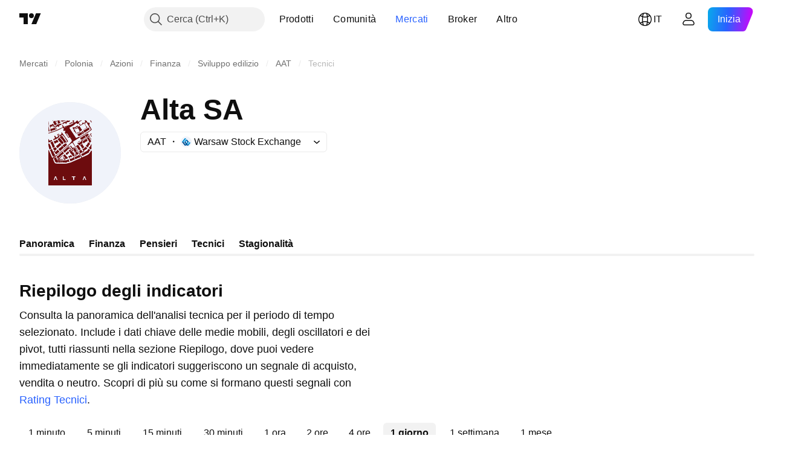

--- FILE ---
content_type: image/svg+xml
request_url: https://s3-symbol-logo.tradingview.com/alta--big.svg
body_size: 7939
content:
<!-- by TradingView --><svg width="56" height="56" viewBox="0 0 56 56" xmlns="http://www.w3.org/2000/svg"><path fill="#F0F3FA" d="M0 0h56v56H0z"/><path d="M30.02 10.06a.2.2 0 0 1 .14.15.2.2 0 0 1-.02.1c-.16.42-.04.74.38.98.03.02.07.02.1.02.04 0 .08-.02.1-.05l1.01-1.01a.3.3 0 0 1 .3-.07.3.3 0 0 1 .2.24c.02.22.09.35.19.39.13.05.3 0 .5-.15.46-.34.9-.53 1.3-.6a.1.1 0 0 1 .07.01.1.1 0 0 1 .04.06.1.1 0 0 1 0 .06.1.1 0 0 1-.04.06l-1.3.75a.25.25 0 0 0-.12.25c.07.48.34.9.8 1.29a.25.25 0 0 0 .24.04c.59-.2.86-.57.82-1.06a.16.16 0 0 1 .17-.17c.05 0 .12.03.2.09.4.26.94-.04 1.22-.4a.22.22 0 0 0 .02-.25l-.25-.43a.18.18 0 0 1 .04-.24.2.2 0 0 1 .08-.03c.78-.16 1.05.7 1.45 1.25a.22.22 0 0 0 .23.08l.37-.1a.2.2 0 0 1 .2.04c.28.27.5.6.22.97a.5.5 0 0 0-.12.42l.02.03 1.24 2.13a.42.42 0 0 1-.16.57c-.45.25-.83.54-1.16.85a5.01 5.01 0 0 1-1.86 1.13l-6.88 4.3a.38.38 0 0 0-.12.5l3.42 5.98c.02.03.03.05.06.06.12.09.22.14.31.14.2.02.29.08.27.18a.8.8 0 0 1-.08.22.24.24 0 0 0 0 .22c.04.07.12.16.26.25.32.22.47.77.54 1a.27.27 0 0 0 .14.16.27.27 0 0 0 .22 0c.88-.38 1.75-.78 2.6-1.2 1.16-.57 1.37-1.12 2.22-2.42.07-.1.4.06.4.18V46H16.03L16 26.59c0-.1.19-.18.23-.08l1.82 4.12a.24.24 0 0 0 .18.14.24.24 0 0 0 .22-.08 5.3 5.3 0 0 1 2.26-1.48l2.74-2.36a.15.15 0 0 1 .1-.04.15.15 0 0 1 .1.06l.06.07.02.05-.03.04-5 4.17a.32.32 0 0 0-.11.16.33.33 0 0 0 0 .2 26 26 0 0 0 .73 1.72c.25.55.78.68 1.42.68 1.56 0 3.08.01 4.56.06.17 0 .35-.01.51-.05a26.2 26.2 0 0 0 2.67-.69c1.65-.74 3.47-1.53 5.44-2.36a.35.35 0 0 0 .2-.36c0-.05-.02-.1-.04-.15-.62-.98-1.56-2.6-2.82-4.85a29.73 29.73 0 0 0-2-3.1.27.27 0 0 0-.3.03l-5.07 4.22-.02.01h-.05l-.02-.02-.05-.06a.08.08 0 0 1-.01-.05 593.84 593.84 0 0 0 3.2-2.83 17.3 17.3 0 0 0 1.9-2.12.52.52 0 0 0 .03-.59l-.99-1.63-.06-.02.06.02-.63.25a.23.23 0 0 1-.23-.04c-.16-.13-.3-.3-.4-.51l-1.48-2.1a.25.25 0 0 1-.04-.11.67.67 0 0 1 .14-.5c.17-.24.14-.48-.03-.65a.16.16 0 0 0-.2-.03.17.17 0 0 0-.05.05c-.06.08-.1.14-.13.16-.07.07-.14.08-.22.03a1.07 1.07 0 0 1-.39-.42.26.26 0 0 1 .05-.28c.19-.2.26-.45.2-.72a2.52 2.52 0 0 1-.07-.07c-.24-.24-.51-.28-.8-.11a25.3 25.3 0 0 1-3.93 1.85 59.26 59.26 0 0 1-3.6 1.14.1.1 0 0 1-.06-.14c.1-.23.25-.35.44-.35.45 0 .83-.12 1.15-.35.04-.04.1-.06.15-.08l1.5-.43.09-.03 4.48-2a.17.17 0 0 0 .09-.23l-.3-.67a.25.25 0 0 1 .11-.32.25.25 0 0 1 .33.08l.64 1c.07.2.12.28.15.21l1.22-.43c-.1-.12-.26-.11-.48 0-.2.12-.37.2-.52.22a.18.18 0 0 1-.2-.14.18.18 0 0 1 .11-.22l3.34-1.05 1.22-.63a.35.35 0 0 0 .17-.21c.13-.5 0-.88-.37-1.15a.13.13 0 0 1-.06-.12c0-.03.02-.05.03-.07a.13.13 0 0 1 .06-.03l.55-.16a.2.2 0 0 1 .11 0ZM19.7 41l-.71 2h.46l.13-.38.12-.35.26-.78.41 1.13.15.37h.47l-.78-2h-.51Zm4.27 0v2h1.5v-.38h-1.03V41h-.47Zm4.98 0v.38h.74V43h.56v-1.62h.7V41h-2Zm6.68 0-.71 2h.46l.5-1.52.57 1.52h.47l-.78-2h-.51ZM20.18 30.48a.24.24 0 0 1 .22.14c.1.21.14.44.12.67a.4.4 0 0 0 .11.3l.68.68.03.01h.01l.01-.02c.16-.32.44-.4.84-.22a.2.2 0 0 1 .12.17v.86c0 .11-.03.22-.1.3a.42.42 0 0 1-.73-.23l-.1-.6-.01-.03a.05.05 0 0 0-.04-.01.06.06 0 0 0-.03.02v.03l-.06.72c0 .05-.03.1-.08.15a.22.22 0 0 1-.15.05c-.8-.03-1.67-.54-1.48-1.46a.2.2 0 0 0-.1-.2l-.17-.08a.37.37 0 0 1-.13-.57c.36-.44.7-.67 1.04-.68Zm6.8.9.05.06.52 1.18a.3.3 0 0 1-.2.41.3.3 0 0 1-.16 0l-.34-.1a.36.36 0 0 0-.29.04l-.8.47a.37.37 0 0 1-.56-.32v-.17h-.02v.01l-.1.33a.2.2 0 0 1-.1.12.2.2 0 0 1-.15.01c-.3-.1-.65-.13-1.04-.06-.05 0-.1 0-.15-.03a.22.22 0 0 1-.09-.13 1.4 1.4 0 0 1 0-.65.85.85 0 0 0 0-.28c.05-.07.1-.11.18-.14.08-.02.14-.01.19.03l.07.07c.02.02.04.04.07.04h.09c.34-.15.63-.18.88-.1.07.03.16.04.24.03l1.08-.16c.33-.06.48-.24.45-.54a.12.12 0 0 1 .1-.13l.07.01Zm-4.22.68.73.2-.1.3-.04.62a.22.22 0 0 1-.21.2h-.47a.17.17 0 0 1-.17-.17v-.94a.22.22 0 0 1 .08-.17.21.21 0 0 1 .18-.04Zm6.9-1.73c.49-.03.78.66.9 1.2 0 .02 0 .06-.02.08a.14.14 0 0 1-.07.07l-2.12.94a.22.22 0 0 1-.3-.17 2.86 2.86 0 0 0-.38-1.05.16.16 0 0 1-.01-.1.16.16 0 0 1 .14-.14c.04 0 .07.01.1.03.17.13.38.17.62.12a.44.44 0 0 0 .22-.11c.23-.23.52-.34.86-.33a.14.14 0 0 0 .1-.05.15.15 0 0 0 .04-.05v-.06c-.02-.11-.06-.2-.12-.25a.07.07 0 0 1 .03-.13Zm-5.52-.05c.02 0 .03 0 .05.02l1.37 1.39.01.02v.04h-.03c-.32.07-.6.09-.84.07a.15.15 0 0 1-.14-.13 4.24 4.24 0 0 0-.5-1.35l.03-.04a.07.07 0 0 1 .05-.02Zm-.4-.85a.1.1 0 0 1 .07.03l.05.06h.01v.04l-1.64 1.65a.19.19 0 0 0-.06.1.19.19 0 0 0 .08.19c.03.02.07.03.1.03h1.53a.13.13 0 0 1 .12.12v.09c0 .01 0 .03-.02.04a.06.06 0 0 1-.04.02H21.3a.31.31 0 0 1-.3-.32v-.16a.11.11 0 0 1 .04-.09.11.11 0 0 1 .1 0c.26.09.55-.01.88-.3.64-.55 1.2-1.05 1.65-1.47a.1.1 0 0 1 .07-.03Zm9.25-.22a.28.28 0 0 1 .2.14l.45.8a.2.2 0 0 1-.05.24 8.62 8.62 0 0 0-2.45 1.07.28.28 0 0 1-.35-.05.29.29 0 0 1-.06-.11l-.3-1.04a.23.23 0 0 0-.22-.17h-.15a.05.05 0 0 1-.06-.05l.01-.03.03-.02c.17-.05.3-.05.39 0a5.04 5.04 0 0 1 .48.25l.05-.01a.11.11 0 0 0 .03-.04c.07-.13.2-.18.4-.17.1.01.2-.02.28-.09l.29-.23a.32.32 0 0 1 .12-.07c.28-.06.5-.18.68-.34a.28.28 0 0 1 .23-.08Zm-7.9-.33a.32.32 0 0 1 .21.2c.21.47.62.92 1.22 1.33a.43.43 0 0 1-.12.77l-.66.19a.32.32 0 0 1-.38-.17 7.1 7.1 0 0 0-.68-1.08c-.08-.11-.18-.16-.28-.15a.2.2 0 0 1-.13-.03.22.22 0 0 1-.09-.1.27.27 0 0 1-.02-.14c0-.04.02-.1.05-.13.13-.2.33-.4.6-.62a.32.32 0 0 1 .28-.07Zm-1.23-1.53.06.04.55.64a.3.3 0 0 1 .05.3.41.41 0 0 1-.39.28l-.06.02a.14.14 0 0 0-.04.03l-.5.59a.1.1 0 0 1-.05.03.11.11 0 0 1-.1-.02.11.11 0 0 1-.03-.04l-.05-.1-.01-.02h-.05l-.02.02c-.26.53-.65.97-1.15 1.31a.88.88 0 0 0-.32.37.42.42 0 0 1-.78 0l-.26-.56a.33.33 0 0 1 .02-.3.33.33 0 0 1 .25-.16c.31-.04.54-.16.68-.37.4-.61 1.07-1.1 1.62-1.49a.4.4 0 0 0 .15-.2c.09-.3.23-.43.43-.37Zm4.4 1.96c.41-.16.66.39.72.74a.33.33 0 0 1-.1.29.32.32 0 0 1-.3.07l-.43-.11c-.1.03-.15.1-.15.17s-.02.13-.06.19a.35.35 0 0 1-.15.12.4.4 0 0 1-.4-.04c-.12-.1-.22-.3-.3-.62a.3.3 0 0 1 .19-.35.3.3 0 0 1 .15-.02c.22.04.41-.03.58-.18.06-.13.14-.21.25-.26Zm-10.34-3.37a.2.2 0 0 1 .2.17c.07.43.29 1.34.81 1.43-.25.62.32.55.34 1.02 0 .06.02.1.05.15a.3.3 0 0 0 .11.1c.2.11.33.24.35.39.03.16-.05.29-.25.39-.22.1-.44.27-.64.5a.24.24 0 0 1-.38-.04c-.5-.85-.9-1.78-1.19-2.8a.94.94 0 0 0-.42-.55.19.19 0 0 1-.09-.17.2.2 0 0 1 .12-.17l.9-.4a.2.2 0 0 1 .09-.02Zm9.97.35c.15-.08.28-.1.4-.02.13.07.18.2.16.38 0 .11.05.18.13.22.41.17.65.4.71.72 0 .04.03.08.06.1.02.04.06.06.1.08l.98.28.03.02.01.04.01.1v.03l-.04.03h-.03l-.03-.02-.15-.15a.15.15 0 0 0-.16-.03.15.15 0 0 0-.08.14v.14c.01.08.05.14.1.18.15.11.15.23.01.35l-.02.03a.08.08 0 0 0 .03.1l.1.03a.3.3 0 0 1 .32.18.33.33 0 0 1-.1.37 1.3 1.3 0 0 1-.9.33.16.16 0 0 1-.15-.1l-.35-.8a.19.19 0 0 0-.12-.1c-.22-.06-.36-.2-.41-.44a.24.24 0 0 0-.15-.17c-.17-.07-.34-.32-.5-.75a.22.22 0 0 1 .07-.25l.32-.27.02-.03c.03-.06.01-.1-.07-.14-.14.2-.28.34-.4.43a.36.36 0 0 1-.58-.29c0-.09.03-.17.1-.24.15-.18.34-.34.58-.48Zm10-.4c.52 0 .91.21 1.18.62a.18.18 0 0 1 .01.18c-.06.15-.19.2-.36.15l-.36.85a.54.54 0 0 1-.23.27l-2.76 1.5a.27.27 0 0 0-.1.11c-.07.12-.16.19-.25.21a.26.26 0 0 1-.28-.1.79.79 0 0 0-.27-.3.53.53 0 0 1 .12-.97l.66-.19c.06-.02.1-.04.15-.08a6.25 6.25 0 0 1 1.62-1.04c.54-.24.81-.64.88-1.21Zm-7.22 2.66.84.85a.13.13 0 0 1 .03.12.13.13 0 0 1-.09.09l-.52.15a.1.1 0 0 1-.06 0 .1.1 0 0 1-.05-.03.11.11 0 0 1-.02-.1c.09-.27-.06-.64-.2-1.04v-.02l.02-.02h.05Zm-4-1.29c.03 0 .06 0 .1.02.28.13.5.32.64.58.07.13.04.25-.07.36-.1.1-.23.17-.4.2a.34.34 0 0 0-.2.16l-.24.38a.36.36 0 0 1-.23.16.36.36 0 0 1-.28-.06c-.35-.24-.45-.6-.3-1.07 0-.02 0-.04.02-.06a.17.17 0 0 1 .18-.05l.25.07a.16.16 0 0 0 .2-.1l.12-.43a.23.23 0 0 1 .21-.16Zm5.12.1a.26.26 0 0 1 .2.17c.1.29.27.54.5.74a.3.3 0 0 1 .06.35.3.3 0 0 1-.08.1c-.28.23-.56.36-.83.38-.17.02-.26-.03-.28-.14a.4.4 0 0 1 0-.18.19.19 0 0 0-.1-.21 1 1 0 0 1-.42-.41.25.25 0 0 1 .03-.29.25.25 0 0 1 .08-.06c.3-.14.5-.26.6-.37a.27.27 0 0 1 .24-.07Zm-10.74-1.05.06.03c.33.21.63.53.9.95l.02.09v.1a.22.22 0 0 1-.12.13c-.47.2-.88.55-1.23 1.05a.37.37 0 0 1-.45.11.36.36 0 0 1-.13-.1l-.58-.75a.25.25 0 0 1-.05-.2.25.25 0 0 1 .13-.16c.8-.38 1.22-.76 1.3-1.13 0-.02 0-.05.02-.06a.14.14 0 0 1 .12-.05Zm15.44-1.6c.37.1.66.33.88.67a.2.2 0 0 1-.02.24 2.7 2.7 0 0 1-1.36.87.24.24 0 0 0-.17.17l-.25.87a.18.18 0 0 1-.1.12l-.33.14a.1.1 0 0 1-.12-.04.1.1 0 0 1-.01-.04v-.09h-.02l-1.38.61a.23.23 0 0 1-.31-.15.23.23 0 0 1 0-.12c.04-.14 0-.23-.13-.29a.13.13 0 0 1-.08-.15l.03-.06c.06-.08.05-.19-.02-.3a.2.2 0 0 1-.03-.15.2.2 0 0 1 .08-.12l.71-.52a.28.28 0 0 1 .28-.03.28.28 0 0 1 .16.23c.04.34.27.6.7.77a.28.28 0 0 0 .38-.25.28.28 0 0 0-.05-.16l-.48-.68a.26.26 0 0 1 .03-.34c.1-.1.22-.13.34-.1a.25.25 0 0 0 .25-.1c.17-.22.36-.37.57-.45a.25.25 0 0 0 .14-.16l.08-.25a.2.2 0 0 1 .09-.11c.04-.03.09-.03.14-.02Zm-9.6.02a.2.2 0 0 1 .14.07l.51.64a.25.25 0 0 1-.01.33c-.08.09-.24.16-.48.2a.38.38 0 0 0-.24.16c-.39.56-.83.98-1.31 1.27a.33.33 0 0 0-.15.23c-.04.23-.16.3-.34.22a.22.22 0 0 1-.08-.05l-.64-.57a.16.16 0 0 1-.05-.1c-.02-.2 0-.32.06-.34.22-.07.51-.28.89-.6a144.66 144.66 0 0 0 1.62-1.45.2.2 0 0 1 .09 0Zm3.88.63a.25.25 0 0 1 .16.17 3.87 3.87 0 0 0 .74 1.45v.05a.12.12 0 0 1-.04.08l-.72.52a.22.22 0 0 1-.16.04c-.23-.03-.37-.2-.4-.5a.24.24 0 0 0-.05-.12l-.52-.68a.27.27 0 0 1 .04-.37l.72-.6a.25.25 0 0 1 .1-.05l.13.01Zm-11.85 1.98c.14-.28.37-.38.7-.3l.04.03.03.04.01.04v.05c-.14.38-.4.5-.77.34a.21.21 0 0 1 0-.2Zm9.47-3.26a.2.2 0 0 1 .05.05l.93 1.13c.04.05.1.08.17.09.06 0 .12-.01.17-.05.25-.2.46-.34.62-.4a.14.14 0 0 1 .17.05l.02.1-.03.08c-.3.4-.7.74-1.18 1.03a.19.19 0 0 0-.07.07.19.19 0 0 0 .1.26c.3.11.46.33.45.65l-.03.1a.16.16 0 0 1-.17.05.16.16 0 0 1-.08-.04l-1.14-1.2a.41.41 0 0 0-.5-.06.1.1 0 0 1-.06 0 .1.1 0 0 1-.06-.03.11.11 0 0 1 .01-.14.36.36 0 0 1 .1-.05.1.1 0 0 0 .05-.14c-.25-.5-.51-.81-.8-.95a.13.13 0 0 1-.03-.2c.17-.18.3-.2.39-.05v.02l.13.3.03.06 1.31 1.47a.1.1 0 0 0 .15 0 .1.1 0 0 0 .01-.06v-.26a.63.63 0 0 0-.14-.4l-.88-1.07a.23.23 0 0 1-.03-.26.24.24 0 0 1 .06-.07l.07-.06a.19.19 0 0 1 .2-.02Zm-4.75.14c.35.25.62.55.8.89.02.03.02.06.02.1 0 .03-.03.06-.05.08l-1.04.86a.27.27 0 0 0-.08.14c-.06.2-.2.3-.43.32a.2.2 0 0 0-.11.05.2.2 0 0 0-.06.1.5.5 0 0 1-.12.27.13.13 0 0 1-.16 0 3.2 3.2 0 0 0-.76-.88.23.23 0 0 1-.06-.22.22.22 0 0 1 .18-.15c.15-.03.26-.13.32-.3a.33.33 0 0 1 .23-.2c.52-.15.88-.48 1.1-1 0-.02.02-.04.04-.06a.14.14 0 0 1 .12-.03l.06.02Zm-3.72.81c.06.02.1.05.14.09l.48.48a.28.28 0 0 1 .06.3.29.29 0 0 1-.06.1l-.82.82a.16.16 0 0 1-.1.05c-.27.03-.4-.08-.4-.34a.28.28 0 0 0-.14-.26 2.8 2.8 0 0 0-.11-.05.56.56 0 0 1-.19-.14.49.49 0 0 1-.1-.19.36.36 0 0 1-.01-.2.3.3 0 0 1 .1-.14c.34-.26.67-.43.99-.52a.32.32 0 0 1 .16 0Zm12.5-1.43a.2.2 0 0 1 .1.09l1.23 2.13a.27.27 0 0 1-.09.36l-.56.37a.24.24 0 0 1-.34-.07l-1.18-1.8a.17.17 0 0 0-.17-.08c-.08.01-.13.01-.14 0a.15.15 0 0 1-.05-.22c.26-.31.61-.57 1.06-.77.04-.02.1-.02.14 0Zm7.4-.45v.02l-.11 2.68a.27.27 0 0 1-.14.22.26.26 0 0 1-.25 0l-.73-.43a.4.4 0 0 1-.2-.34.42.42 0 0 1 .17-.35c.4-.28.63-.62.68-1.01a.26.26 0 0 1 .15-.2c.16-.08.29-.27.38-.58l.01-.01h.04Zm-23.58-.35c.07-.02.16.03.27.16.11.13.24.32.38.58a16.03 16.03 0 0 1 .82 2.03l.01.05a.13.13 0 0 1 0 .1.13.13 0 0 1-.08.06l-.92.3a.13.13 0 0 1-.16-.09l-.01-.05c-.25-.77-.43-1.54-.5-2.12-.08-.59-.05-.94.1-.99l.09-.03Zm18.42.41a.34.34 0 0 1 .22.21c.19.54.46.96.82 1.26a.2.2 0 0 1 .08.15.2.2 0 0 1-.07.15c-.35.31-.7.52-1.04.63a.13.13 0 0 1-.12-.03.14.14 0 0 1-.05-.11c.03-.35-.26-.8-.86-1.34a.23.23 0 0 1-.05-.28.23.23 0 0 1 .07-.07l.7-.52a.33.33 0 0 1 .3-.05Zm-12.33-.6c.04 0 .08.02.11.04a2.14 2.14 0 0 1 .75 1.09.19.19 0 0 1-.06.12.18.18 0 0 1-.06.04c-.1.04-.23.03-.37-.03l-.05-.01c-.01 0-.03 0-.04.02a.1.1 0 0 0-.03.08c.04.24-.1.38-.42.42a.18.18 0 0 0-.16.18c0 .24-.13.35-.4.33a.2.2 0 0 0-.19.12.19.19 0 0 0-.01.07v.17c0 .04-.01.07-.03.1a.18.18 0 0 1-.19.08.18.18 0 0 1-.09-.05l-.7-.7a.32.32 0 0 1-.1-.26.32.32 0 0 1 .14-.23c.48-.34.82-.63 1.02-.87.2-.24.42-.13.58-.51a.35.35 0 0 1 .07-.11.31.31 0 0 1 .11-.07.26.26 0 0 1 .12-.02Zm-4.01-.9.02.03 1.1 2.49a.61.61 0 0 1-.3.8l-.33.14a.38.38 0 0 1-.53-.28 6.98 6.98 0 0 0-1.17-2.5l.01-.09a.17.17 0 0 1 .12-.1 2.15 2.15 0 0 0 1.01-.5h.04l.03.01Zm7.41 1.1.11.07c.57.56.43.93-.2 1.3-.25.14-.45.36-.62.66a.3.3 0 0 1-.24.14.29.29 0 0 1-.25-.12l-.6-.85a.25.25 0 0 1-.03-.23.25.25 0 0 1 .17-.15l.3-.05c.08 0 .17-.08.27-.22.2-.27.53-.46.96-.55h.13Zm12.38-.46a5.62 5.62 0 0 1 .82.55c.04.05.08.1.1.17.02.13-.04.23-.2.3-.23.11-.33.27-.51.55-.2.3-.3.44-.31.7-.01.17-.08.27-.21.29a.32.32 0 0 1-.19-.02 5.83 5.83 0 0 1-.82-.56.32.32 0 0 1-.09-.16c-.03-.13.03-.23.2-.3.22-.12.32-.27.5-.56.2-.28.3-.43.31-.69.01-.17.08-.27.21-.3.07 0 .13 0 .19.03Zm-4.65 2.25h-.01v-.01h.01Zm3-4.57.02.04v.04c-.19.33-.32.46-.42.4a.19.19 0 0 0-.14-.04.2.2 0 0 0-.12.08c-.12.16-.43.4-.94.71a.57.57 0 0 0-.25.32.48.48 0 0 0 .04.38c.07.12.13.28.19.5.02.06.01.13-.02.2a.3.3 0 0 1-.14.15 4.13 4.13 0 0 0-1.51 1.12.11.11 0 0 1-.15-.06 1.46 1.46 0 0 0-.7-.75.5.5 0 0 1-.24-.25L32 22.7a.11.11 0 0 1 0-.06.11.11 0 0 1 .07-.09.1.1 0 0 1 .06 0c.69.22 1.07-.22 1.86-.72a.32.32 0 0 0 .14-.27v-.23a.25.25 0 0 1 .16-.24l.93-.35h.01l1.14-.72h.05l.04.01Zm-14.32-.29a.38.38 0 0 1 .26.14l1.82 2.22a.52.52 0 0 1-.07.73l-.3.25a.47.47 0 0 1-.66-.06l-1.9-2.32a.3.3 0 0 1 .04-.42l.54-.45a.38.38 0 0 1 .27-.09Zm-1.39 1.06.06.03c.34.32.59.67.73 1.06a.2.2 0 0 1-.02.16.19.19 0 0 1-.13.1c-.67.08-1.2.33-1.61.73a.2.2 0 0 1-.08.05.2.2 0 0 1-.25-.11l-.53-1.21v-.09l.04-.02h.05c.58.1 1.1-.12 1.56-.66a.17.17 0 0 1 .05-.04.17.17 0 0 1 .13 0Zm16.11-.62a.2.2 0 0 1 .11.07 3.54 3.54 0 0 1 .64 1.14.17.17 0 0 1-.06.12 4.08 4.08 0 0 0-1.92 1.2.14.14 0 0 1-.05.01h-.06a2.93 2.93 0 0 1-.7-.86.2.2 0 0 1 0-.17.2.2 0 0 1 .13-.11c.36-.11.66-.3.9-.58a.62.62 0 0 1 .27-.18l.27-.1c.16-.1.23-.2.22-.32 0-.04 0-.09.03-.12a.2.2 0 0 1 .22-.1Zm-13.32-1.52c.06.02.1.05.14.1l1.98 2.76a.55.55 0 0 1-.12.77l-.34.24a.29.29 0 0 1-.42-.1 9.62 9.62 0 0 0-2.19-2.78.49.49 0 0 0-.29-.12h-.1l-.03-.02a.07.07 0 0 1-.02-.07 3.78 3.78 0 0 1 1.22-.78.25.25 0 0 1 .17 0Zm14.88.81a.17.17 0 0 1 .09.1l.15.54c.02.1.08.19.16.25a1 1 0 0 1 .4.67.27.27 0 0 0 .2.22h.04l.07.02a.17.17 0 0 1 .1.17c-.03.32-.22.62-.58.9-.18.14-.4.1-.63-.12a.24.24 0 0 1-.04-.3l.04-.07c.02-.05.04-.1.03-.16 0-.05-.03-.1-.07-.14-.2-.21-.37-.47-.51-.78a1 1 0 0 0-.42-.45.21.21 0 0 1-.04-.34c.3-.26.6-.44.88-.52a.17.17 0 0 1 .13.01Zm-15.01-2.69a.2.2 0 0 1 .11.08l3.25 4.56c.03.03.05.08.05.13 0 .04-.02.09-.05.13-.29.39-.59.62-.89.69l-.05-.01a.09.09 0 0 1-.06-.1.1.1 0 0 1 .03-.05c.43-.4.55-.7.38-.89a7.03 7.03 0 0 1-1.2-1.87l-1.06-1.18a.29.29 0 0 0-.39-.04l-.68.5a.54.54 0 0 1-.75-.13l-.65-.9a.13.13 0 0 1 0-.16.13.13 0 0 1 .04-.04l.08-.04a.1.1 0 0 1 .07-.01.1.1 0 0 1 .03.01.1.1 0 0 1 .03.03l.34.6a.25.25 0 0 0 .28.12c.3-.07.6-.26.9-.55a.23.23 0 0 0 .05-.23l-.11-.4a.2.2 0 0 1 .25-.25Zm-7.23 3.67a.1.1 0 0 1 .05.05l.3.67a.24.24 0 0 0 .12.13.23.23 0 0 0 .18 0l.76-.35a.32.32 0 0 1 .25 0 .31.31 0 0 1 .17.16l.07.15a.22.22 0 0 1-.11.29l-1.7.76a.16.16 0 0 1-.16-.01.16.16 0 0 1-.07-.14v-1.62a.1.1 0 0 1 .14-.1Zm17.44.9c.03.05-.24.3-.61.54-.37.25-.7.4-.75.34-.03-.06.24-.3.6-.55.38-.25.72-.4.76-.34Zm-12.58-3.6a.25.25 0 0 1 .24.1l.7 1.08c.05.07.07.15.05.23a.32.32 0 0 1-.11.2 9.77 9.77 0 0 1-2.78 1.57.33.33 0 0 1-.41-.17l-.04-.07a.23.23 0 0 1 0-.18.23.23 0 0 1 .12-.13l.63-.28a.34.34 0 0 0 .17-.44l-.3-.67a.27.27 0 0 1 .31-.37c.07.01.12.05.16.1l.4.63a.35.35 0 0 0 .23.14.34.34 0 0 0 .26-.05l.55-.37a.34.34 0 0 0 .1-.47l-.44-.66a.13.13 0 0 1-.02-.06.13.13 0 0 1 .05-.1.12.12 0 0 1 .06-.03h.07Zm17.47.49a.12.12 0 0 1 .12.06c.06.14.08.38.08.72 0 .11.04.23.11.32.26.32.92.97.88 1.4l-.02.05a.08.08 0 0 1-.13-.02l-.94-1.53a.23.23 0 0 0-.15-.1.23.23 0 0 0-.17.03l-1.1.68a.23.23 0 0 1-.13.04h-.23a.1.1 0 0 1-.1-.07.1.1 0 0 1 .04-.11c.05-.03.11-.05.2-.07a82.05 82.05 0 0 1 1.06-.79c.23-.18.36-.35.38-.52l.03-.06a.12.12 0 0 1 .07-.03Zm-2.67.12c.05.02.1.05.12.09.25.29.44.63.57 1.02a.22.22 0 0 1-.08.25c-.07.05-.22.06-.45.04a.28.28 0 0 0-.25.1c-.22.3-.65.58-1.3.85a.42.42 0 0 1-.27.02c-.42-.12-.6-.43-.54-.93a.25.25 0 0 1 .17-.21l.57-.18c.1-.03.18-.08.25-.16.2-.23.43-.38.67-.46a.25.25 0 0 0 .16-.16l.02-.08a.28.28 0 0 1 .21-.2l.15.01Zm1.01-7.18a.24.24 0 0 0-.2.13l-.34.57a.39.39 0 0 0-.02.34 4 4 0 0 0 1.2 1.67.11.11 0 0 1 0 .1l-.04.04-1.92 1.18a.12.12 0 0 0-.05.06c-.08.2-.15.23-.21.1v-.06c0-.02.01-.04.03-.05l1.48-.99a.42.42 0 0 0 .13-.55l-.84-1.47a.33.33 0 0 1-.03-.25l.04-.14c.01-.02.01-.05 0-.07a.13.13 0 0 0-.04-.06.12.12 0 0 0-.06-.02l-.07.01-2.11 1.23a.28.28 0 0 1-.34-.04 2.16 2.16 0 0 1-.6-1.13.1.1 0 0 0-.03-.05.1.1 0 0 0-.16 0c-.33.45-.7.44-1.12-.03a.2.2 0 0 0-.14-.07.2.2 0 0 0-.15.06 8.95 8.95 0 0 1-3.29 2.2.44.44 0 0 0-.25.27.44.44 0 0 0 .05.38l3.42 5.19c.05.06.11.1.19.12a.3.3 0 0 0 .22-.03l.91-.53a.1.1 0 0 1 .05-.01c.5-.02.82-.08.97-.18a143 143 0 0 1 2-1.27c.35-.22.67-.27 1.01-.65a.8.8 0 0 1 .19-.15l1.63-.97c.21-.12.56-.45 1.04-1a.18.18 0 0 0 .05-.12.18.18 0 0 0-.06-.12c-.1-.11-.26-.17-.34-.31l-1.99-3.21a.25.25 0 0 0-.2-.12Zm-10.61 6.1a.31.31 0 0 0-.2.03.42.42 0 0 0-.17.15.46.46 0 0 0-.07.22c0 .07.04.13.12.17.08.03.15.03.22 0a.28.28 0 0 1 .17-.01.14.14 0 0 1 .1.17.63.63 0 0 0 0 .24c0 .1.04.18.1.24.13.15.23.3.3.45.07.16.16.3.28.39a.14.14 0 0 0 .1.03c.13-.01.2-.1.17-.26l-.22-.48a7.03 7.03 0 0 0-.73-1.23.29.29 0 0 0-.17-.1Zm11.21.16c.08-.04.17-.02.26.04.05.04.13.06.25.07.24 0 .35.12.32.32l-.01.04-.04.02a.07.07 0 0 1-.07-.03l-.04-.07a.05.05 0 0 0-.06-.01.05.05 0 0 0-.03.05l.06.23a.28.28 0 0 1-.08.29 17.23 17.23 0 0 1-.76.68c-.05.2-.15.28-.31.26a.21.21 0 0 1-.16-.1l-.58-.93a.23.23 0 0 1 0-.22.22.22 0 0 1 .17-.12.98.98 0 0 0 .5-.17.31.31 0 0 1 .3-.05l.04.03h.05l.03-.01.01-.03c.03-.17.09-.26.16-.3Zm1.8.7c.1-.06.32.1.48.36.17.25.23.52.12.59-.1.06-.32-.1-.48-.35-.17-.26-.23-.53-.12-.6Zm-4.4-2.18c.03 0 .07.02.1.04.3.23.52.57.67 1.03a.2.2 0 0 1-.08.23.2.2 0 0 1-.08.04c-.22.03-.38.08-.47.15-.09.07-.72.5-1.9 1.28a.37.37 0 0 1-.47-.05l-.5-.5a.2.2 0 0 1 .03-.33l2.46-1.54c.06.3 0 .54-.19.7a.24.24 0 0 0-.07.25.09.09 0 0 0 .08.07.09.09 0 0 0 .09-.05l.2-.36a.12.12 0 0 1 .1-.06.12.12 0 0 1 .1.04l.06.07h.04v-.04l-.41-.62c-.02-.14.02-.25.14-.32a.17.17 0 0 1 .1-.03Zm4.39 1.54c.29-.18.57-.24.63-.13.07.1-.11.33-.4.5-.29.18-.57.24-.64.13-.06-.1.12-.33.41-.5ZM32.18 13a.24.24 0 0 1 .15.12l.05.09c.02.02.02.04.03.07a.19.19 0 0 1-.1.18l-1.94 1.13a.3.3 0 0 0-.1.4l1.44 2.53v.04a.04.04 0 0 1-.05.01c-.73-.29-.72-1.13-1.42-1.35a.2.2 0 0 1-.14-.2c.02-.5-.19-1-.62-1.5a.43.43 0 0 1-.03-.5.34.34 0 0 1 .2-.14c.08-.02.16-.01.24.03.57.32 1.44-.46 2.11-.87a.24.24 0 0 1 .18-.03Zm.84 3.3a.5.5 0 0 1 .33.07l.06.07.02.09a.19.19 0 0 1-.08.15l-1.15.72a.14.14 0 0 1-.2-.05.15.15 0 0 1-.01-.08v-.5l.01-.06a.1.1 0 0 1 .1-.04.1.1 0 0 1 .04.03c.08.08.2.14.34.2.13.05.22.03.3-.05.08-.09.1-.21.09-.37a.17.17 0 0 1 .09-.17.17.17 0 0 1 .06-.02Zm5.16-2.16c.13.04.26.16.37.34.12.2.17.36.14.5a.3.3 0 0 1-.12.19l-2.11 1.38a.26.26 0 0 0-.08.07c-.1.15-.2.23-.26.24a.26.26 0 0 1-.27-.12 15.32 15.32 0 0 1-.49-.77.27.27 0 0 1 .01-.3c.04-.05.15-.1.33-.14.04 0 .07-.01.1-.03l2.15-1.32a.3.3 0 0 1 .23-.04Zm-18.81.01a.21.21 0 0 1 .18.13l.36.82a.19.19 0 0 1 0 .17.19.19 0 0 1-.15.1c-.62.04-1.05.16-1.28.33-.09.06-.17.06-.26 0a.2.2 0 0 0-.28.06l-.14.25a.34.34 0 0 1-.57.04.35.35 0 0 1-.07-.21v-1.26l.02-.02h.04c.16.07.31.16.44.27a.14.14 0 0 0 .1.03.14.14 0 0 0 .1-.06c.13-.2.26-.3.38-.32a.15.15 0 0 1 .18.1c.01.06.03.09.05.1a.12.12 0 0 0 .1 0l.03-.04a.12.12 0 0 0 .02-.04c.11-.3.36-.46.75-.45ZM16.1 10.5c.15.94.2 1.5.16 1.67-.1.38-.11.88-.05 1.5a116.92 116.92 0 0 0 .49 2.4c0 .02-.02.04-.03.05a.15.15 0 0 1-.05.04.15.15 0 0 1-.06.02h-.28a.19.19 0 0 1-.13-.06.2.2 0 0 1-.06-.13v-5.5h.01Zm17.13 2.77c.03.02.07.05.08.1a6.43 6.43 0 0 0 1.24 1.9.24.24 0 0 1-.02.2.24.24 0 0 1-.07.08l-.87.58a.26.26 0 0 1-.4-.15 4.53 4.53 0 0 0-.86-1.59 4.03 4.03 0 0 0-1.42.57.11.11 0 0 1-.12-.08v-.02a.26.26 0 0 1 .08-.25c.3-.25.58-.35.84-.32a.2.2 0 0 0 .21-.1c.25-.45.65-.76 1.18-.92a.17.17 0 0 1 .13 0Zm-10.56-1.36c.05 0 .1.03.14.07l.4.4a.13.13 0 0 1-.1.22c-.45 0-.83.13-1.15.41a.27.27 0 0 0-.08.2v.45a.12.12 0 0 1-.08.11.12.12 0 0 1-.13-.02c-.47-.5-.96-.45-1.46.14a.23.23 0 0 0-.04.24l.38.83v.02l-.01.02-.2.12a.06.06 0 0 1-.04 0 .06.06 0 0 1-.03-.02c-.6-.74-.63-1.43-.07-2.06a.44.44 0 0 1 .11-.1l.47-.25a.25.25 0 0 0 .13-.24v-.18c.06-.1.15-.1.26-.01l.14.08a.24.24 0 0 0 .22.02l.97-.43c.05-.03.11-.03.17-.02Zm-4.19.1a.27.27 0 0 1 .2.11c.23.37.37.75.41 1.15a.13.13 0 0 0 .14.11l.06-.01a.65.65 0 0 0 .3-.35.1.1 0 0 1 .1-.05.1.1 0 0 1 .07.1c-.06.54-.3.8-.69.75a.15.15 0 0 1-.1-.06.15.15 0 0 1-.03-.12l.01-.06c0-.03 0-.07-.02-.1a.13.13 0 0 0-.08-.05c-.31-.05-.48-.27-.5-.65a.1.1 0 0 0-.02-.04.1.1 0 0 0-.03-.03.09.09 0 0 0-.08-.01l-.07.01-.02.02-.01.01-.01.03v.02l.17.37a.2.2 0 0 1-.09.25c-.26.14-.46.16-.61.06a.14.14 0 0 0-.12-.01.14.14 0 0 0-.09.09l-.2.69a.07.07 0 0 1-.06.05.07.07 0 0 1-.07-.04 3.9 3.9 0 0 1-.25-1.45c0-.05 0-.09.04-.12a.17.17 0 0 1 .1-.06l.86-.14a.31.31 0 0 0 .17-.1l.3-.3a.27.27 0 0 1 .22-.08Zm1.4-1.66c.02 0 .03.02.05.04.01.01.03.03.03.05v.07c-.08.35.14.84.67 1.47a.23.23 0 0 1 .01.29.23.23 0 0 1-.08.06l-.78.42a.34.34 0 0 1-.43-.1.35.35 0 0 1-.07-.14 2.8 2.8 0 0 0-.65-1.39.2.2 0 0 1 .04-.3c.4-.26.77-.42 1.14-.48l.06.01Zm7.96-.21.03.05a.1.1 0 0 1 0 .05l-.15.5a.33.33 0 0 1-.33.23c-.64-.04-1.47.1-1.39.93L26 12a.15.15 0 0 1-.23.05c-.13-.1-.24-.22-.32-.36a.24.24 0 0 0-.24-.11c-.52.08-.87.29-1.05.61a.15.15 0 0 1-.18.07.15.15 0 0 1-.1-.16c.02-.25.09-.48.2-.67.04-.1.13-.17.22-.2.52-.2 1.06-.35 1.6-.48.13-.03.18-.1.14-.18a.23.23 0 0 1-.02-.12c0-.04.01-.08.04-.11a.3.3 0 0 1 .1-.1.34.34 0 0 1 .12-.04.8.8 0 0 1 .49.07c.1.05.2.06.3.03l.67-.19a.1.1 0 0 1 .1.03Zm-4.39 1.29.03.02c.14.27.2.49.18.65 0 .03-.02.06-.04.08a.13.13 0 0 1-.07.03.13.13 0 0 1-.14-.09 2.52 2.52 0 0 1-.02-.68l.03-.01h.03Zm5.87-.53a.1.1 0 0 1 .1.05.1.1 0 0 1 .01.05v.22a.3.3 0 0 1-.17.27l-1.48.66a.13.13 0 0 1-.13 0 .14.14 0 0 1-.06-.12v-.15a.25.25 0 0 1 .18-.24 4.93 4.93 0 0 0 1.55-.74Zm-7.15-.74a.1.1 0 0 1 .03.02c.08.09.07.23-.03.42a.2.2 0 0 0 .06.25l.19.09c.05.03.1.07.14.12.03.06.05.12.05.18s-.01.13-.05.18a.3.3 0 0 1-.13.11l-.9.4a.26.26 0 0 1-.35-.32c.1-.38.04-.78-.2-1.2a.18.18 0 0 1 .06-.24.17.17 0 0 1 .09-.02h1.04Zm16.97-.1c.1-.06.33.16.53.49.2.33.28.64.19.7-.1.06-.33-.17-.53-.5-.2-.33-.28-.64-.19-.7Zm-18.65.22c.03.01.05.04.06.07l.2.73a.1.1 0 0 1-.05.13.1.1 0 0 1-.13-.05 28.02 28.02 0 0 1-.35-.76.1.1 0 0 1 .03-.08.1.1 0 0 1 .04-.02l.11-.03c.03-.01.06 0 .1.01Zm2.48 0a7.17 7.17 0 0 1 2.08-.1c.26.03.45.15.59.37v.02a.03.03 0 0 1-.02.03h-.02c-.69-.3-1.22-.24-1.61.15a.26.26 0 0 1-.26.07.9.9 0 0 1-.3-.22.18.18 0 0 0-.07-.05.19.19 0 0 0-.08 0 .18.18 0 0 0-.13.08l-.04.07a.13.13 0 0 1-.1.07.13.13 0 0 1-.12-.05.33.33 0 0 1-.06-.31.19.19 0 0 1 .14-.14ZM18.43 10c.07-.02.13 0 .19.09a.13.13 0 0 1 0 .11.1.1 0 0 1-.08.06c-.04 0-.1-.02-.15-.07a.12.12 0 0 1-.04-.11.12.12 0 0 1 .08-.08Z" fill="#6D0C0E"/></svg>